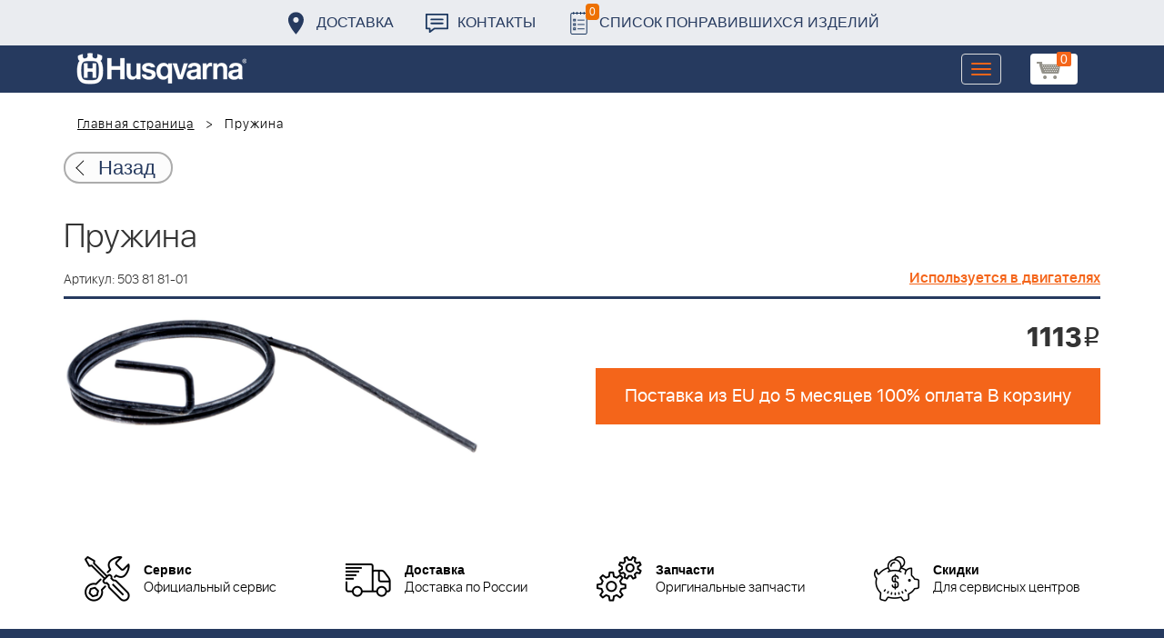

--- FILE ---
content_type: text/html; charset=UTF-8
request_url: https://benzolider.spb.ru/ajax/updatepricedetail.php
body_size: -62
content:
{"COST":1113}